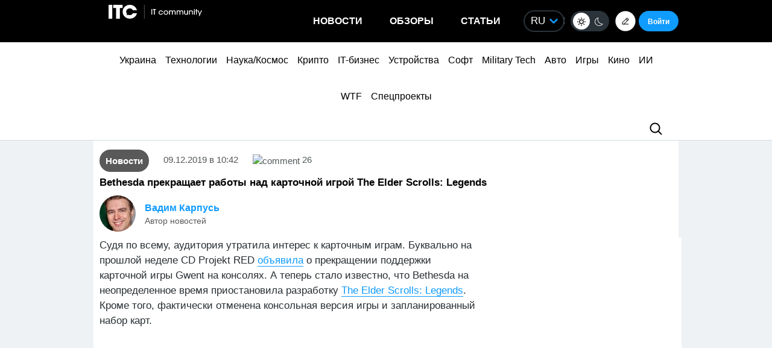

--- FILE ---
content_type: text/html; charset=utf-8
request_url: https://www.google.com/recaptcha/api2/aframe
body_size: 266
content:
<!DOCTYPE HTML><html><head><meta http-equiv="content-type" content="text/html; charset=UTF-8"></head><body><script nonce="k19c3bYxj2Qojofa6oFJYg">/** Anti-fraud and anti-abuse applications only. See google.com/recaptcha */ try{var clients={'sodar':'https://pagead2.googlesyndication.com/pagead/sodar?'};window.addEventListener("message",function(a){try{if(a.source===window.parent){var b=JSON.parse(a.data);var c=clients[b['id']];if(c){var d=document.createElement('img');d.src=c+b['params']+'&rc='+(localStorage.getItem("rc::a")?sessionStorage.getItem("rc::b"):"");window.document.body.appendChild(d);sessionStorage.setItem("rc::e",parseInt(sessionStorage.getItem("rc::e")||0)+1);localStorage.setItem("rc::h",'1769751957637');}}}catch(b){}});window.parent.postMessage("_grecaptcha_ready", "*");}catch(b){}</script></body></html>

--- FILE ---
content_type: application/javascript; charset=UTF-8
request_url: https://itcua.disqus.com/count-data.js?2=https%3A%2F%2Fitc.ua%2Fua%2Fnovini%2Ftretyna-doshkilnyat-v-brytaniyi-ne-rozumiyut-yak-gortaty-knygy-doslidzhennya%2F
body_size: 325
content:
var DISQUSWIDGETS;

if (typeof DISQUSWIDGETS != 'undefined') {
    DISQUSWIDGETS.displayCount({"text":{"and":"\u0442\u0430","comments":{"zero":"0","multiple":"{num}","one":"1"}},"counts":[{"id":"https:\/\/itc.ua\/ua\/novini\/tretyna-doshkilnyat-v-brytaniyi-ne-rozumiyut-yak-gortaty-knygy-doslidzhennya\/","comments":39}]});
}

--- FILE ---
content_type: application/javascript; charset=utf-8
request_url: https://fundingchoicesmessages.google.com/f/AGSKWxVFW_5-jq6OYrRYghRPNKRR6Yr26Lwsf2aZm5Xxh9OQkoOYNt20RwUUTmDlGmP4tZhRYo51rJpWwtTPaguexq6ufAm31cXNq2QaoAEFpLGiv3sfPacFYpwc3eSdNaSr_aGSUDrx0mnwpl4vG2bxk0DP3lmJi5UR6FMZ2LFdK5VnTwCpOWUqwXeX8ULW/_?banner_id=taff=/minify/ads-estream.xyz_video_ads/
body_size: -1285
content:
window['82606b68-cf1e-4443-bc98-f09023b292ce'] = true;

--- FILE ---
content_type: application/javascript; charset=UTF-8
request_url: https://itcua.disqus.com/count-data.js?1=4184505%20https%3A%2F%2Fitc.ua%2F%3Fp%3D4184505&1=4184862%20https%3A%2F%2Fitc.ua%2F%3Fp%3D4184862&1=4185121%20https%3A%2F%2Fitc.ua%2F%3Fp%3D4185121&1=4185226%20https%3A%2F%2Fitc.ua%2F%3Fp%3D4185226&1=4185317%20https%3A%2F%2Fitc.ua%2F%3Fp%3D4185317&1=559856%20https%3A%2F%2Fitc.ua%2F%3Fp%3D559856&2=https%3A%2F%2Fitc.ua%2Fua%2Farticles%2Foglyad-motorola-edge-70-rozumna-alternatyva-dorogym-flagmanam%2F&2=https%3A%2F%2Fitc.ua%2Fua%2Farticles%2Fpokolinnya-pascal-yak-seriya-geforce-gtx-10-vyznachyla-svoyu-epohu%2F&2=https%3A%2F%2Fitc.ua%2Fua%2Fnovini%2Felektromobili-vtrachayut-perevagu-yihnye-zaryadzhannya-v-ukrayini-zdorozhchalo-v-dva-razy%2F&2=https%3A%2F%2Fitc.ua%2Fua%2Fnovini%2Fprograma-svitlodim-osbb-v-ukrayini-otrymayut-do-300-tys-grn-na-prydbannya-generatoriv-ta-invertoriv%2F
body_size: 1091
content:
var DISQUSWIDGETS;

if (typeof DISQUSWIDGETS != 'undefined') {
    DISQUSWIDGETS.displayCount({"text":{"and":"\u0442\u0430","comments":{"zero":"0","multiple":"{num}","one":"1"}},"counts":[{"id":"559856 https:\/\/itc.ua\/?p=559856","comments":26},{"id":"4184505 https:\/\/itc.ua\/?p=4184505","comments":1},{"id":"4185226 https:\/\/itc.ua\/?p=4185226","comments":7},{"id":"4185317 https:\/\/itc.ua\/?p=4185317","comments":26},{"id":"4184862 https:\/\/itc.ua\/?p=4184862","comments":1},{"id":"4185121 https:\/\/itc.ua\/?p=4185121","comments":1},{"id":"https:\/\/itc.ua\/ua\/articles\/oglyad-motorola-edge-70-rozumna-alternatyva-dorogym-flagmanam\/","comments":51},{"id":"https:\/\/itc.ua\/ua\/novini\/programa-svitlodim-osbb-v-ukrayini-otrymayut-do-300-tys-grn-na-prydbannya-generatoriv-ta-invertoriv\/","comments":78},{"id":"https:\/\/itc.ua\/ua\/articles\/pokolinnya-pascal-yak-seriya-geforce-gtx-10-vyznachyla-svoyu-epohu\/","comments":37},{"id":"https:\/\/itc.ua\/ua\/novini\/elektromobili-vtrachayut-perevagu-yihnye-zaryadzhannya-v-ukrayini-zdorozhchalo-v-dva-razy\/","comments":131}]});
}